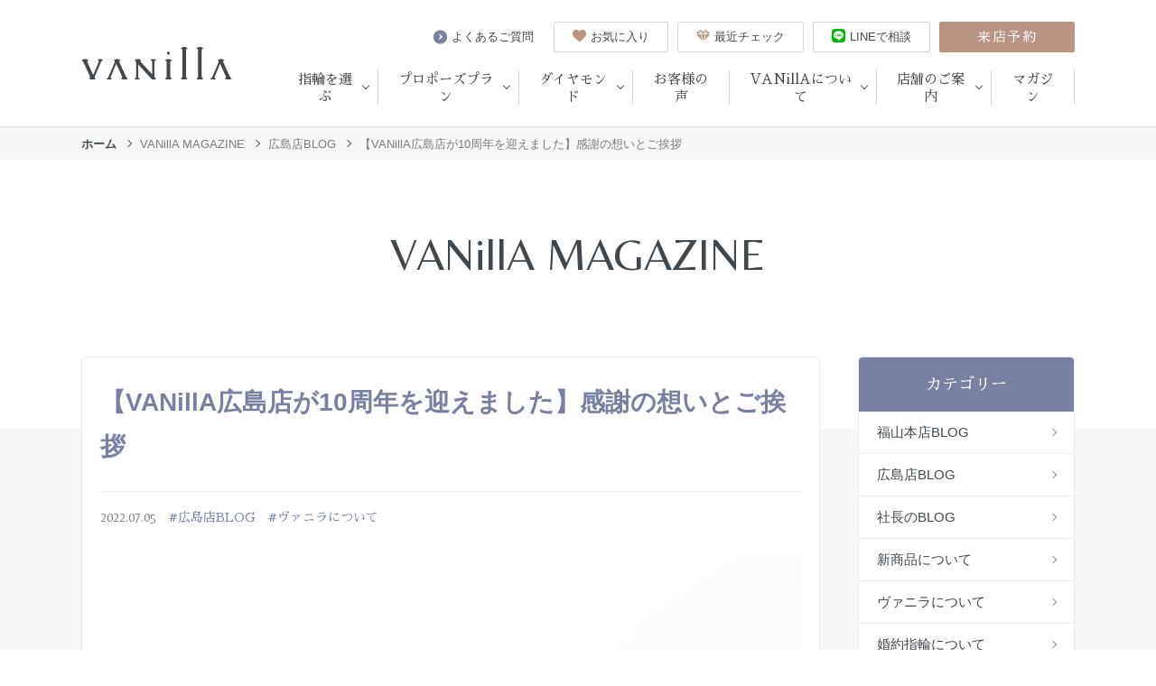

--- FILE ---
content_type: text/html; charset=UTF-8
request_url: https://vanillashop.me/blog2/34638/
body_size: 13052
content:
<!DOCTYPE html>
<html lang="ja" class=" screen--lg">

<head><!-- Google Tag Manager -->
        <script>(function(w,d,s,l,i){w[l]=w[l]||[];w[l].push({'gtm.start':
        new Date().getTime(),event:'gtm.js'});var f=d.getElementsByTagName(s)[0],
        j=d.createElement(s),dl=l!='dataLayer'?'&l='+l:'';j.async=true;j.src=
        'https://www.googletagmanager.com/gtm.js?id='+i+dl;f.parentNode.insertBefore(j,f);
        })(window,document,'script','dataLayer','GTM-PKGWCXJ');</script>
        <!-- End Google Tag Manager -->
            <meta charset="UTF-8">
    <meta name="format-detection" content="telephone=no,address=no,email=no">
    <title>【VANillA広島店が10周年を迎えました】感謝の想いとご挨拶 | 広島市/福山市の結婚指輪・婚約指輪 VANillA(ヴァニラ)</title>
    <meta name="description" content="広島市・福山市で結婚指輪・婚約指輪を探すならヴァニラ。中国エリア最大級（約66ブランド5500本）、広島県随一の品揃えを誇る婚約指輪・結婚指輪（エンゲージリング・マリッジリング）専門店へ是非一度ご来店ください。">
    <meta name="keywords" content="結婚指輪,婚約指輪,広島,福山">
    <meta name="thumbnail" content="https://vanillashop.me/wp-content/themes/vanilla/cmn/img/common/thumbnail.jpg?v=202507230739" />
    <meta name='robots' content='max-image-preview:large' />
  <script>
    var ajaxurl = 'https://vanillashop.me/wp-admin/admin-ajax.php';
  </script>
<link rel="alternate" type="application/rss+xml" title="広島市/福山市の結婚指輪・婚約指輪 VANillA(ヴァニラ) &raquo; 【VANillA広島店が10周年を迎えました】感謝の想いとご挨拶 のコメントのフィード" href="https://vanillashop.me/blog2/34638/feed/" />
<style id='wp-img-auto-sizes-contain-inline-css' type='text/css'>
img:is([sizes=auto i],[sizes^="auto," i]){contain-intrinsic-size:3000px 1500px}
/*# sourceURL=wp-img-auto-sizes-contain-inline-css */
</style>
<style id='wp-block-library-inline-css' type='text/css'>
:root{--wp-block-synced-color:#7a00df;--wp-block-synced-color--rgb:122,0,223;--wp-bound-block-color:var(--wp-block-synced-color);--wp-editor-canvas-background:#ddd;--wp-admin-theme-color:#007cba;--wp-admin-theme-color--rgb:0,124,186;--wp-admin-theme-color-darker-10:#006ba1;--wp-admin-theme-color-darker-10--rgb:0,107,160.5;--wp-admin-theme-color-darker-20:#005a87;--wp-admin-theme-color-darker-20--rgb:0,90,135;--wp-admin-border-width-focus:2px}@media (min-resolution:192dpi){:root{--wp-admin-border-width-focus:1.5px}}.wp-element-button{cursor:pointer}:root .has-very-light-gray-background-color{background-color:#eee}:root .has-very-dark-gray-background-color{background-color:#313131}:root .has-very-light-gray-color{color:#eee}:root .has-very-dark-gray-color{color:#313131}:root .has-vivid-green-cyan-to-vivid-cyan-blue-gradient-background{background:linear-gradient(135deg,#00d084,#0693e3)}:root .has-purple-crush-gradient-background{background:linear-gradient(135deg,#34e2e4,#4721fb 50%,#ab1dfe)}:root .has-hazy-dawn-gradient-background{background:linear-gradient(135deg,#faaca8,#dad0ec)}:root .has-subdued-olive-gradient-background{background:linear-gradient(135deg,#fafae1,#67a671)}:root .has-atomic-cream-gradient-background{background:linear-gradient(135deg,#fdd79a,#004a59)}:root .has-nightshade-gradient-background{background:linear-gradient(135deg,#330968,#31cdcf)}:root .has-midnight-gradient-background{background:linear-gradient(135deg,#020381,#2874fc)}:root{--wp--preset--font-size--normal:16px;--wp--preset--font-size--huge:42px}.has-regular-font-size{font-size:1em}.has-larger-font-size{font-size:2.625em}.has-normal-font-size{font-size:var(--wp--preset--font-size--normal)}.has-huge-font-size{font-size:var(--wp--preset--font-size--huge)}.has-text-align-center{text-align:center}.has-text-align-left{text-align:left}.has-text-align-right{text-align:right}.has-fit-text{white-space:nowrap!important}#end-resizable-editor-section{display:none}.aligncenter{clear:both}.items-justified-left{justify-content:flex-start}.items-justified-center{justify-content:center}.items-justified-right{justify-content:flex-end}.items-justified-space-between{justify-content:space-between}.screen-reader-text{border:0;clip-path:inset(50%);height:1px;margin:-1px;overflow:hidden;padding:0;position:absolute;width:1px;word-wrap:normal!important}.screen-reader-text:focus{background-color:#ddd;clip-path:none;color:#444;display:block;font-size:1em;height:auto;left:5px;line-height:normal;padding:15px 23px 14px;text-decoration:none;top:5px;width:auto;z-index:100000}html :where(.has-border-color){border-style:solid}html :where([style*=border-top-color]){border-top-style:solid}html :where([style*=border-right-color]){border-right-style:solid}html :where([style*=border-bottom-color]){border-bottom-style:solid}html :where([style*=border-left-color]){border-left-style:solid}html :where([style*=border-width]){border-style:solid}html :where([style*=border-top-width]){border-top-style:solid}html :where([style*=border-right-width]){border-right-style:solid}html :where([style*=border-bottom-width]){border-bottom-style:solid}html :where([style*=border-left-width]){border-left-style:solid}html :where(img[class*=wp-image-]){height:auto;max-width:100%}:where(figure){margin:0 0 1em}html :where(.is-position-sticky){--wp-admin--admin-bar--position-offset:var(--wp-admin--admin-bar--height,0px)}@media screen and (max-width:600px){html :where(.is-position-sticky){--wp-admin--admin-bar--position-offset:0px}}

/*# sourceURL=wp-block-library-inline-css */
</style><style id='global-styles-inline-css' type='text/css'>
:root{--wp--preset--aspect-ratio--square: 1;--wp--preset--aspect-ratio--4-3: 4/3;--wp--preset--aspect-ratio--3-4: 3/4;--wp--preset--aspect-ratio--3-2: 3/2;--wp--preset--aspect-ratio--2-3: 2/3;--wp--preset--aspect-ratio--16-9: 16/9;--wp--preset--aspect-ratio--9-16: 9/16;--wp--preset--color--black: #000000;--wp--preset--color--cyan-bluish-gray: #abb8c3;--wp--preset--color--white: #ffffff;--wp--preset--color--pale-pink: #f78da7;--wp--preset--color--vivid-red: #cf2e2e;--wp--preset--color--luminous-vivid-orange: #ff6900;--wp--preset--color--luminous-vivid-amber: #fcb900;--wp--preset--color--light-green-cyan: #7bdcb5;--wp--preset--color--vivid-green-cyan: #00d084;--wp--preset--color--pale-cyan-blue: #8ed1fc;--wp--preset--color--vivid-cyan-blue: #0693e3;--wp--preset--color--vivid-purple: #9b51e0;--wp--preset--gradient--vivid-cyan-blue-to-vivid-purple: linear-gradient(135deg,rgb(6,147,227) 0%,rgb(155,81,224) 100%);--wp--preset--gradient--light-green-cyan-to-vivid-green-cyan: linear-gradient(135deg,rgb(122,220,180) 0%,rgb(0,208,130) 100%);--wp--preset--gradient--luminous-vivid-amber-to-luminous-vivid-orange: linear-gradient(135deg,rgb(252,185,0) 0%,rgb(255,105,0) 100%);--wp--preset--gradient--luminous-vivid-orange-to-vivid-red: linear-gradient(135deg,rgb(255,105,0) 0%,rgb(207,46,46) 100%);--wp--preset--gradient--very-light-gray-to-cyan-bluish-gray: linear-gradient(135deg,rgb(238,238,238) 0%,rgb(169,184,195) 100%);--wp--preset--gradient--cool-to-warm-spectrum: linear-gradient(135deg,rgb(74,234,220) 0%,rgb(151,120,209) 20%,rgb(207,42,186) 40%,rgb(238,44,130) 60%,rgb(251,105,98) 80%,rgb(254,248,76) 100%);--wp--preset--gradient--blush-light-purple: linear-gradient(135deg,rgb(255,206,236) 0%,rgb(152,150,240) 100%);--wp--preset--gradient--blush-bordeaux: linear-gradient(135deg,rgb(254,205,165) 0%,rgb(254,45,45) 50%,rgb(107,0,62) 100%);--wp--preset--gradient--luminous-dusk: linear-gradient(135deg,rgb(255,203,112) 0%,rgb(199,81,192) 50%,rgb(65,88,208) 100%);--wp--preset--gradient--pale-ocean: linear-gradient(135deg,rgb(255,245,203) 0%,rgb(182,227,212) 50%,rgb(51,167,181) 100%);--wp--preset--gradient--electric-grass: linear-gradient(135deg,rgb(202,248,128) 0%,rgb(113,206,126) 100%);--wp--preset--gradient--midnight: linear-gradient(135deg,rgb(2,3,129) 0%,rgb(40,116,252) 100%);--wp--preset--font-size--small: 13px;--wp--preset--font-size--medium: 20px;--wp--preset--font-size--large: 36px;--wp--preset--font-size--x-large: 42px;--wp--preset--spacing--20: 0.44rem;--wp--preset--spacing--30: 0.67rem;--wp--preset--spacing--40: 1rem;--wp--preset--spacing--50: 1.5rem;--wp--preset--spacing--60: 2.25rem;--wp--preset--spacing--70: 3.38rem;--wp--preset--spacing--80: 5.06rem;--wp--preset--shadow--natural: 6px 6px 9px rgba(0, 0, 0, 0.2);--wp--preset--shadow--deep: 12px 12px 50px rgba(0, 0, 0, 0.4);--wp--preset--shadow--sharp: 6px 6px 0px rgba(0, 0, 0, 0.2);--wp--preset--shadow--outlined: 6px 6px 0px -3px rgb(255, 255, 255), 6px 6px rgb(0, 0, 0);--wp--preset--shadow--crisp: 6px 6px 0px rgb(0, 0, 0);}:where(.is-layout-flex){gap: 0.5em;}:where(.is-layout-grid){gap: 0.5em;}body .is-layout-flex{display: flex;}.is-layout-flex{flex-wrap: wrap;align-items: center;}.is-layout-flex > :is(*, div){margin: 0;}body .is-layout-grid{display: grid;}.is-layout-grid > :is(*, div){margin: 0;}:where(.wp-block-columns.is-layout-flex){gap: 2em;}:where(.wp-block-columns.is-layout-grid){gap: 2em;}:where(.wp-block-post-template.is-layout-flex){gap: 1.25em;}:where(.wp-block-post-template.is-layout-grid){gap: 1.25em;}.has-black-color{color: var(--wp--preset--color--black) !important;}.has-cyan-bluish-gray-color{color: var(--wp--preset--color--cyan-bluish-gray) !important;}.has-white-color{color: var(--wp--preset--color--white) !important;}.has-pale-pink-color{color: var(--wp--preset--color--pale-pink) !important;}.has-vivid-red-color{color: var(--wp--preset--color--vivid-red) !important;}.has-luminous-vivid-orange-color{color: var(--wp--preset--color--luminous-vivid-orange) !important;}.has-luminous-vivid-amber-color{color: var(--wp--preset--color--luminous-vivid-amber) !important;}.has-light-green-cyan-color{color: var(--wp--preset--color--light-green-cyan) !important;}.has-vivid-green-cyan-color{color: var(--wp--preset--color--vivid-green-cyan) !important;}.has-pale-cyan-blue-color{color: var(--wp--preset--color--pale-cyan-blue) !important;}.has-vivid-cyan-blue-color{color: var(--wp--preset--color--vivid-cyan-blue) !important;}.has-vivid-purple-color{color: var(--wp--preset--color--vivid-purple) !important;}.has-black-background-color{background-color: var(--wp--preset--color--black) !important;}.has-cyan-bluish-gray-background-color{background-color: var(--wp--preset--color--cyan-bluish-gray) !important;}.has-white-background-color{background-color: var(--wp--preset--color--white) !important;}.has-pale-pink-background-color{background-color: var(--wp--preset--color--pale-pink) !important;}.has-vivid-red-background-color{background-color: var(--wp--preset--color--vivid-red) !important;}.has-luminous-vivid-orange-background-color{background-color: var(--wp--preset--color--luminous-vivid-orange) !important;}.has-luminous-vivid-amber-background-color{background-color: var(--wp--preset--color--luminous-vivid-amber) !important;}.has-light-green-cyan-background-color{background-color: var(--wp--preset--color--light-green-cyan) !important;}.has-vivid-green-cyan-background-color{background-color: var(--wp--preset--color--vivid-green-cyan) !important;}.has-pale-cyan-blue-background-color{background-color: var(--wp--preset--color--pale-cyan-blue) !important;}.has-vivid-cyan-blue-background-color{background-color: var(--wp--preset--color--vivid-cyan-blue) !important;}.has-vivid-purple-background-color{background-color: var(--wp--preset--color--vivid-purple) !important;}.has-black-border-color{border-color: var(--wp--preset--color--black) !important;}.has-cyan-bluish-gray-border-color{border-color: var(--wp--preset--color--cyan-bluish-gray) !important;}.has-white-border-color{border-color: var(--wp--preset--color--white) !important;}.has-pale-pink-border-color{border-color: var(--wp--preset--color--pale-pink) !important;}.has-vivid-red-border-color{border-color: var(--wp--preset--color--vivid-red) !important;}.has-luminous-vivid-orange-border-color{border-color: var(--wp--preset--color--luminous-vivid-orange) !important;}.has-luminous-vivid-amber-border-color{border-color: var(--wp--preset--color--luminous-vivid-amber) !important;}.has-light-green-cyan-border-color{border-color: var(--wp--preset--color--light-green-cyan) !important;}.has-vivid-green-cyan-border-color{border-color: var(--wp--preset--color--vivid-green-cyan) !important;}.has-pale-cyan-blue-border-color{border-color: var(--wp--preset--color--pale-cyan-blue) !important;}.has-vivid-cyan-blue-border-color{border-color: var(--wp--preset--color--vivid-cyan-blue) !important;}.has-vivid-purple-border-color{border-color: var(--wp--preset--color--vivid-purple) !important;}.has-vivid-cyan-blue-to-vivid-purple-gradient-background{background: var(--wp--preset--gradient--vivid-cyan-blue-to-vivid-purple) !important;}.has-light-green-cyan-to-vivid-green-cyan-gradient-background{background: var(--wp--preset--gradient--light-green-cyan-to-vivid-green-cyan) !important;}.has-luminous-vivid-amber-to-luminous-vivid-orange-gradient-background{background: var(--wp--preset--gradient--luminous-vivid-amber-to-luminous-vivid-orange) !important;}.has-luminous-vivid-orange-to-vivid-red-gradient-background{background: var(--wp--preset--gradient--luminous-vivid-orange-to-vivid-red) !important;}.has-very-light-gray-to-cyan-bluish-gray-gradient-background{background: var(--wp--preset--gradient--very-light-gray-to-cyan-bluish-gray) !important;}.has-cool-to-warm-spectrum-gradient-background{background: var(--wp--preset--gradient--cool-to-warm-spectrum) !important;}.has-blush-light-purple-gradient-background{background: var(--wp--preset--gradient--blush-light-purple) !important;}.has-blush-bordeaux-gradient-background{background: var(--wp--preset--gradient--blush-bordeaux) !important;}.has-luminous-dusk-gradient-background{background: var(--wp--preset--gradient--luminous-dusk) !important;}.has-pale-ocean-gradient-background{background: var(--wp--preset--gradient--pale-ocean) !important;}.has-electric-grass-gradient-background{background: var(--wp--preset--gradient--electric-grass) !important;}.has-midnight-gradient-background{background: var(--wp--preset--gradient--midnight) !important;}.has-small-font-size{font-size: var(--wp--preset--font-size--small) !important;}.has-medium-font-size{font-size: var(--wp--preset--font-size--medium) !important;}.has-large-font-size{font-size: var(--wp--preset--font-size--large) !important;}.has-x-large-font-size{font-size: var(--wp--preset--font-size--x-large) !important;}
/*# sourceURL=global-styles-inline-css */
</style>

<style id='classic-theme-styles-inline-css' type='text/css'>
/*! This file is auto-generated */
.wp-block-button__link{color:#fff;background-color:#32373c;border-radius:9999px;box-shadow:none;text-decoration:none;padding:calc(.667em + 2px) calc(1.333em + 2px);font-size:1.125em}.wp-block-file__button{background:#32373c;color:#fff;text-decoration:none}
/*# sourceURL=/wp-includes/css/classic-themes.min.css */
</style>
<link rel='stylesheet' id='archives-cal-calendrier-css' href='https://vanillashop.me/wp-content/plugins/archives-calendar-widget/themes/calendrier.css?ver=1.0.15' type='text/css' media='all' />
<link rel='stylesheet' id='wp-pagenavi-css' href='https://vanillashop.me/wp-content/plugins/wp-pagenavi/pagenavi-css.css?ver=2.70' type='text/css' media='all' />
<link rel='stylesheet' id='__EPYT__style-css' href='https://vanillashop.me/wp-content/plugins/youtube-embed-plus/styles/ytprefs.min.css?ver=14.2.1.2' type='text/css' media='all' />
<style id='__EPYT__style-inline-css' type='text/css'>

                .epyt-gallery-thumb {
                        width: 33.333%;
                }
                
/*# sourceURL=__EPYT__style-inline-css */
</style>
<script type="text/javascript" src="https://vanillashop.me/wp-includes/js/jquery/jquery.min.js?ver=3.7.1" id="jquery-core-js"></script>
<script type="text/javascript" src="https://vanillashop.me/wp-includes/js/jquery/jquery-migrate.min.js?ver=3.4.1" id="jquery-migrate-js"></script>
<script type="text/javascript" src="https://vanillashop.me/wp-content/plugins/archives-calendar-widget/admin/js/jquery.arcw-init.js?ver=1.0.15" id="jquery-arcw-js"></script>
<script type="text/javascript" id="__ytprefs__-js-extra">
/* <![CDATA[ */
var _EPYT_ = {"ajaxurl":"https://vanillashop.me/wp-admin/admin-ajax.php","security":"02299b105c","gallery_scrolloffset":"20","eppathtoscripts":"https://vanillashop.me/wp-content/plugins/youtube-embed-plus/scripts/","eppath":"https://vanillashop.me/wp-content/plugins/youtube-embed-plus/","epresponsiveselector":"[\"iframe.__youtube_prefs__\",\"iframe[src*='youtube.com']\",\"iframe[src*='youtube-nocookie.com']\",\"iframe[data-ep-src*='youtube.com']\",\"iframe[data-ep-src*='youtube-nocookie.com']\",\"iframe[data-ep-gallerysrc*='youtube.com']\"]","epdovol":"1","version":"14.2.1.2","evselector":"iframe.__youtube_prefs__[src], iframe[src*=\"youtube.com/embed/\"], iframe[src*=\"youtube-nocookie.com/embed/\"]","ajax_compat":"","maxres_facade":"eager","ytapi_load":"light","pause_others":"","stopMobileBuffer":"1","facade_mode":"","not_live_on_channel":"","vi_active":"","vi_js_posttypes":[]};
//# sourceURL=__ytprefs__-js-extra
/* ]]> */
</script>
<script type="text/javascript" src="https://vanillashop.me/wp-content/plugins/youtube-embed-plus/scripts/ytprefs.min.js?ver=14.2.1.2" id="__ytprefs__-js"></script>
<link rel="canonical" href="https://vanillashop.me/blog2/34638/" />
<link rel='shortlink' href='https://vanillashop.me/?p=34638' />
            <meta name="viewport" content="width=1130, user-scalable=yes">
        <link rel="stylesheet" href="https://vanillashop.me/wp-content/themes/vanilla/cmn/css/style.css?v=202507230739" />
        <script src="//ajax.googleapis.com/ajax/libs/jquery/1.12.4/jquery.min.js"></script>
        <script>
            window.jQuery || document.write('<script src="https://vanillashop.me/wp-content/themes/vanilla/cmn/js/jquery/jquery-1.12.4.min.js?v=202507230739"><\/script>');
        </script>
        <script src="https://vanillashop.me/wp-content/themes/vanilla/cmn/js/vendor/modernizr.custom.js?v=202507230739"></script>
    <link href="https://fonts.googleapis.com/css2?family=Open+Sans:wght@400;700&family=Roboto&family=Roboto+Condensed:ital,wght@0,400;0,700;1,700&family=Sawarabi+Mincho&display=swap" rel="stylesheet">
    <!-- IE9フォールバック -->
    <!--[if lte IE 9]>
    <link rel="stylesheet" href="https://vanillashop.me/wp-content/themes/vanilla/cmn/css/ie9.css?v=202507230739" />
    <![endif]-->
    <link rel="canonical" href="https://vanillashop.me/blog2/34638/" />
                <meta property="og:title" content="【VANillA広島店が10周年を迎えました】感謝の想いとご挨拶 | 広島市/福山市の結婚指輪・婚約指輪 VANillA(ヴァニラ)" />
            <meta property="og:site_name" content="広島市/福山市の結婚指輪・婚約指輪 VANillA(ヴァニラ)" />
            <meta property="og:url" content="https://vanillashop.me/blog2/34638/" />
            <meta property="og:description" content="広島市・福山市で結婚指輪・婚約指輪を探すならヴァニラ。中国エリア最大級（約66ブランド5500本）、広島県随一の品揃えを誇る婚約指輪・結婚指輪（エンゲージリング・マリッジリング）専門店へ是非一度ご来店ください。" />
            <meta property="og:type" content="article" />
            <meta property="og:image" content="https://vanillashop.me/wp-content/uploads/2022/07/e9eba55501184b099bc93c30cd5caab5-1024x768.jpg">

            <meta name="twitter:card" content="summary" />
            <meta property="og:url" content="https://vanillashop.me/blog2/34638/" />
            <meta property="og:title" content="【VANillA広島店が10周年を迎えました】感謝の想いとご挨拶 | 広島市/福山市の結婚指輪・婚約指輪 VANillA(ヴァニラ)" />
            <meta property="og:description" content="広島市・福山市で結婚指輪・婚約指輪を探すならヴァニラ。中国エリア最大級（約66ブランド5500本）、広島県随一の品揃えを誇る婚約指輪・結婚指輪（エンゲージリング・マリッジリング）専門店へ是非一度ご来店ください。" />
            <meta property="og:image" content="https://vanillashop.me/wp-content/uploads/2022/07/e9eba55501184b099bc93c30cd5caab5-1024x768.jpg" />
                <link rel="apple-touch-icon" sizes="180x180" href="https://vanillashop.me/wp-content/themes/vanilla/cmn/img/common/favicons/apple-touch-icon.png?v=202507230739">
    <link rel="icon" type="image/png" sizes="32x32" href="https://vanillashop.me/wp-content/themes/vanilla/cmn/img/common/favicons//favicon-32x32.png?v=202507230739">
    <link rel="icon" type="image/png" sizes="16x16" href="https://vanillashop.me/wp-content/themes/vanilla/cmn/img/common/favicons//favicon-16x16.png?v=202507230739">
    <link rel="manifest" href="https://vanillashop.me/wp-content/themes/vanilla/cmn/img/common/favicons//site.webmanifest?v=202507230739">
    <meta name="msapplication-TileColor" content="#da532c">
    <meta name="theme-color" content="#ffffff">
</head>

<body class="" data-spy="scroll" data-target="#pageMenu" data-offset="200"><!-- Google Tag Manager (noscript) -->
        <noscript><iframe src="https://www.googletagmanager.com/ns.html?id=GTM-PKGWCXJ"
        height="0" width="0" style="display:none;visibility:hidden"></iframe></noscript>
        <!-- End Google Tag Manager (noscript) -->
          
  <header class="header ">

    <div class="large-container">

      <h1 class="header-logo">
        <a href="/" class="header-logo__link hover">
          <img src="https://vanillashop.me/wp-content/themes/vanilla/cmn/img/common/logo.svg?v=202507230739" alt="">
        </a>
      </h1>

      <div class="header__container">
        <nav id="headerNav" class="gnav">
          <div class="gnav__container">

            
<div class="gnav__group hasChild">
  <div class="gnav__item">
    <div class="gnav__ttl">指輪を選ぶ</div>
  </div>
  <div class="gnav__children">
    <div class="gnav__children__container">

      <div class="gnav__children__wrap">

                  <div class="gnav__children__contents gnavPictures">
            <h2 class="gnav__children__title">種類から選ぶ</h2>
            <div class="gnav__children__wrap gnav__children__pictures">
  <a href="/?s=&ringType%5B%5D=engagement-ring" class="gnav__children__picture">
    <div class="gnav__children__picture__img" style="background-image:url(https://vanillashop.me/wp-content/themes/vanilla/cmn/img/common/gnav_pic01.jpg?v=202507230739);"></div>
    <h3 class="gnav__children__picture__title">婚約指輪</h3>
  </a>

  <a href="/?s=&ringType%5B%5D=wedding-rings" class="gnav__children__picture">
    <div class="gnav__children__picture__img" style="background-image:url(https://vanillashop.me/wp-content/themes/vanilla/cmn/img/common/gnav_pic02.jpg?v=202507230739);"></div>
    <h3 class="gnav__children__picture__title">結婚指輪</h3>
  </a>

  <a href="/?s=&ringType%5B%5D=set-rings" class="gnav__children__picture">
    <div class="gnav__children__picture__img" style="background-image:url(https://vanillashop.me/wp-content/themes/vanilla/cmn/img/common/gnav_pic03.jpg?v=202507230739);"></div>
    <h3 class="gnav__children__picture__title">セットリング</h3>
  </a>
</div>          </div>
        
        <div class="gnav__children__contents gnavShort">
          <h2 class="gnav__children__title">その他の選び方</h2>
          <ul class="gnav__children__list">
            <li class="gnav__children__list__item">
              <a href="/ring-brands/" class="gnav__children__list__link">ブランドから選ぶ</a>
            </li>
            <li class="gnav__children__list__item">
              <a href="/ring-design/" class="gnav__children__list__link">デザインから選ぶ</a>
            </li>
            <li class="gnav__children__list__item">
              <a href="/ring-taste/" class="gnav__children__list__link">テイストから選ぶ</a>
            </li>
          </ul>
        </div>

        <div class="gnav__children__contents gnavShort sp-none">
          <h2 class="gnav__children__title">特集</h2>
          <ul class="gnav__children__list">
            <li class="gnav__children__list__item">
              <a href="/choice/" class="gnav__children__list__link">指輪選びの流れ</a>
            </li>
          </ul>
        </div>

      </div>
    </div>
  </div>
</div>
            <div class="gnav__group hasChild">
  <div class="gnav__item">
    <div class="gnav__ttl">プロポーズプラン</div>
  </div>
  <div class="gnav__children">
    <div class="gnav__children__container">
      <h2 class="gnav__children__title">
        <a href="/propose/" class="gnav__children__title__link">
          プロポーズプラン
          <div class="arrow__icon">
            <svg role="img" class="icon arrow">
              <use xlink:href="https://vanillashop.me/wp-content/themes/vanilla/cmn/img/common/svg.svg?v=202507230739#arrow" />
            </svg>
          </div>
        </a>
      </h2>

      <div class="gnav__children__propose">
        <div class="gnav__children__wrap">

          <a href="/propose/propose-01/" class="gnav__children__propose__item">
            <div class="gnav__children__propose__img sp-none" style="background-image:url(https://vanillashop.me/wp-content/themes/vanilla/cmn/img/common/gnav_propose01.jpg?v=202507230739);"></div>
            <h3 class="gnav__children__propose__title">プロポーズリングプラン</h3>
          </a>

          <a href="/propose/propose-02/" class="gnav__children__propose__item">
            <div class="gnav__children__propose__img sp-none" style="background-image:url(https://vanillashop.me/wp-content/themes/vanilla/cmn/img/common/gnav_propose02.jpg?v=202507230739);"></div>
            <h3 class="gnav__children__propose__title">オーダーメイドプラン</h3>
          </a>

          <a href="/propose/propose-03/" class="gnav__children__propose__item">
            <div class="gnav__children__propose__img sp-none" style="background-image:url(https://vanillashop.me/wp-content/themes/vanilla/cmn/img/common/gnav_propose03.jpg?v=202507230739);"></div>
            <h3 class="gnav__children__propose__title">トゥデイズリングプラン</h3>
          </a>

          <a href="/propose/propose-04/" class="gnav__children__propose__item">
            <div class="gnav__children__propose__img sp-none" style="background-image:url(https://vanillashop.me/wp-content/themes/vanilla/cmn/img/common/gnav_propose04.jpg?v=202507230739);"></div>
            <h3 class="gnav__children__propose__title">ダイヤモンドプロポーズプラン</h3>
          </a>

        </div>
      </div>

    </div>
  </div>
</div>
            <div class="gnav__group hasChild">
  <div class="gnav__item">
    <div class="gnav__ttl">ダイヤモンド</div>
  </div>
  <div class="gnav__children">
    <div class="gnav__children__container">

      <h2 class="gnav__children__title">
        <a href="/diamond/" class="gnav__children__title__link">
          ヴァニラのダイヤモンド
          <div class="arrow__icon">
            <svg role="img" class="icon arrow">
              <use xlink:href="https://vanillashop.me/wp-content/themes/vanilla/cmn/img/common/svg.svg?v=202507230739#arrow" />
            </svg>
          </div>
        </a>
      </h2>
      <div class="gnav__children__wrap">

        <div class="gnav__children__contents gnav__children__contents--full">
          <ul class="gnav__children__list gnav__children__list--wrap">
            <li class="gnav__children__list__item">
              <a href="/diamond/commitmentdiamond/" class="gnav__children__list__link">ダイヤモンドへのこだわり</a>
            </li>
            <li class="gnav__children__list__item">
              <a href="/diamond/brilliance/" class="gnav__children__list__link">ダイヤモンドの輝きについて</a>
            </li>
            <li class="gnav__children__list__item">
              <a href="/diamond/4c/" class="gnav__children__list__link">ダイヤモンドの4C</a>
            </li>
            <li class="gnav__children__list__item">
              <a href="/diamond/forevermark/" class="gnav__children__list__link">DE BEERS FOREVERMARK</a>
            </li>
            <li class="gnav__children__list__item">
              <a href="/diamond/melediamond/" class="gnav__children__list__link">メレダイヤモンドの品質</a>
            </li>
            <li class="gnav__children__list__item">
              <a href="/diamond/appraisal/" class="gnav__children__list__link">ダイヤモンドの鑑定について</a>
            </li>
          </ul>
        </div>

      </div>
    </div>
  </div>
</div>
            <div class="gnav__group hasChild pc-none">
              <div class="gnav__item">
                <div class="gnav__ttl">特集</div>
              </div>
              <div class="gnav__children">
                <div class="gnav__children__container">
                  <div class="gnav__children__wrap">
                    <ul class="gnav__children__list">
                      <li class="gnav__children__list__item">
                        <a href="/choice/" class="gnav__children__list__link">指輪選びの流れ</a>
                      </li>
                    </ul>
                  </div>
                </div>
              </div>
            </div>

            <div class="gnav__group">
              <a href="/voice/" class="gnav__item">
                <div class="gnav__ttl">お客様の声</div>
              </a>
            </div>

                          <div class="gnav__group hasChild">
  <div class="gnav__item">
    <div class="gnav__ttl">VANillAについて</div>
  </div>
  <div class="gnav__children">
    <div class="gnav__children__container">

      <div class="gnav__children__wrap">

        <div class="gnav__children__contents">
          <h2 class="gnav__children__title">サービス</h2>
          <ul class="gnav__children__list">
            <li class="gnav__children__list__item">
              <a href="/service/option/" class="gnav__children__list__link">オプション</a>
            </li>
            <li class="gnav__children__list__item">
              <a href="/service/arrange/" class="gnav__children__list__link">アレンジ</a>
            </li>
            <li class="gnav__children__list__item">
              <a href="/service/aftermaintenance/" class="gnav__children__list__link">アフターメンテナンス</a>
            </li>
          </ul>
        </div>

        <div class="gnav__children__contents">
          <h2 class="gnav__children__title">
            <a href="/reason/" class="gnav__children__title__link">
              ヴァニラ 5つの選ばれる理由
              <div class="arrow__icon">
                <svg role="img" class="icon arrow">
                  <use xlink:href="https://vanillashop.me/wp-content/themes/vanilla/cmn/img/common/svg.svg?v=202507230739#arrow" />
                </svg>
              </div>
            </a>
          </h2>
          <ul class="gnav__children__list">

            <li class="gnav__children__list__item">
              <a href="/reason/design/" class="gnav__children__list__link">デザイン</a>
            </li>

            <li class="gnav__children__list__item">
              <a href="/reason/concierge/" class="gnav__children__list__link">コンシェルジュ</a>
            </li>

            <li class="gnav__children__list__item">
              <a href="/reason/diamond/" class="gnav__children__list__link">ダイヤモンド</a>
            </li>

            <li class="gnav__children__list__item">
              <a href="/reason/service/" class="gnav__children__list__link">サービス</a>
            </li>

            <li class="gnav__children__list__item">
              <a href="/reason/shop/" class="gnav__children__list__link">ショップ</a>
            </li>

          </ul>
        </div>

        <div class="gnav__children__contents">
          <h2 class="gnav__children__title">会社情報</h2>
          <ul class="gnav__children__list">
            <li class="gnav__children__list__item">
              <a href="/about/" class="gnav__children__list__link">会社概要</a>
            </li>
            <li class="gnav__children__list__item">
              <a href="/history/" class="gnav__children__list__link">会社使命・沿革</a>
            </li>
          </ul>
        </div>

      </div>
    </div>
  </div>
</div>            
                          <div class="gnav__group hasChild hasBdr">
  <div class="gnav__item">
    <div class="gnav__ttl">店舗のご案内</div>
  </div>
  <div class="gnav__children">
    <div class="gnav__children__container">

      <div class="gnav__children__store">
        <div class="gnav__children__wrap">

          <a href="/fukuyama/" class="gnav__children__store__item">
            <div class="gnav__children__store__img sp-none" style="background-image:url(https://vanillashop.me/wp-content/themes/vanilla/cmn/img/common/gnav_store01.jpg?v=202507230739);"></div>
            <h3 class="gnav__children__store__title">ヴァニラ 福山本店</h3>
          </a>

          <a href="/hiroshima/" class="gnav__children__store__item">
            <div class="gnav__children__store__img sp-none" style="background-image:url(https://vanillashop.me/wp-content/themes/vanilla/cmn/img/common/gnav_store02.jpg?v=202507230739);"></div>
            <h3 class="gnav__children__store__title">ヴァニラ 広島店</h3>
          </a>

        </div>
      </div>

    </div>
  </div>
</div>            
            <div class="gnav__group">
              <a href="/magazine/" class="gnav__item">
                <div class="gnav__ttl">マガジン</div>
              </a>
            </div>

            <div class="gnav__group pc-none">
              <a href="/faq/" class="gnav__item">
                <div class="gnav__ttl">よくあるご質問</div>
              </a>
            </div>

            
            <div class="gnav__sp-title pc-none">ヴァニラについて</div>

            
                      </div>
          <!-- /.gnav__container -->
        </nav>
        <!-- /#headerNav -->
                  <div class="utility-nav">
  <a href="/faq/" class="utility-nav__item__text sp-none">
    <div class="arrow__icon">
      <svg role="img" class="icon arrow">
        <use xlink:href="https://vanillashop.me/wp-content/themes/vanilla/cmn/img/common/svg.svg?v=202507230739#arrow" />
      </svg>
    </div>
    よくあるご質問
  </a>
  <a href="/favorite/" class="utility-nav__item__btn favoriteBtn sp-none">
    <svg role="img" class="icon icon-like">
      <use xlink:href="https://vanillashop.me/wp-content/themes/vanilla/cmn/img/common/svg.svg?v=202507230739#icon-like" />
    </svg>
    お気に入り
  </a>
  <a href="/checklist/" class="utility-nav__item__btn checklistBtn sp-none">
    <svg role="img" class="icon icon-recent">
      <use xlink:href="https://vanillashop.me/wp-content/themes/vanilla/cmn/img/common/svg.svg?v=202507230739#icon-recent" />
    </svg>
    最近チェック
  </a>
  <a href="/line/" class="utility-nav__item__btn line">
    <svg role="img" class="icon icon-line">
      <use xlink:href="https://vanillashop.me/wp-content/themes/vanilla/cmn/img/common/svg.svg?v=202507230739#icon-line" />
    </svg>
    LINEで相談
    <div class="arrow__icon pc-none">
      <svg role="img" class="icon arrow">
        <use xlink:href="https://vanillashop.me/wp-content/themes/vanilla/cmn/img/common/svg.svg?v=202507230739#arrow" />
      </svg>
    </div>
  </a>
  <a href="/reservation/" class="utility-nav__item utility-nav__contact favoriteLinkCheck" onclick="gtag('event', 'click', {'event_category': 'reservation','event_label': 'reservation'})">
    <div class="utility-nav__item__smp pc-none">
      <svg role="img" class="icon icon-smp">
        <use xlink:href="https://vanillashop.me/wp-content/themes/vanilla/cmn/img/common/svg.svg?v=202507230739#icon-smp" />
      </svg>
    </div>
    来店予約
    <div class="arrow__icon pc-none">
      <svg role="img" class="icon arrow">
        <use xlink:href="https://vanillashop.me/wp-content/themes/vanilla/cmn/img/common/svg.svg?v=202507230739#arrow" />
      </svg>
    </div>
  </a>
</div>              </div>

    </div>
      </header>
  <!-- /.header -->

  <div class="bg-gray">
    <div class="breadcrumb">
    <div class="container">
      <div class="breadcrumb-wrap">
        <a href="https://vanillashop.me/" class="breadcrumb-item breadcrumb-item--home">ホーム</a>
                    <a href="https://vanillashop.me/magazine/" class="breadcrumb-item">VANillA MAGAZINE</a>
                      <a href="https://vanillashop.me/category/blog2/" class="breadcrumb-item">広島店BLOG</a>
                      <span class="breadcrumb-item">【VANillA広島店が10周年を迎えました】感謝の想いとご挨拶</span>
              </div>
    </div>
  </div>
</div>
<main class="post single">
  <div class="post-header">
    <h1 class="post-header__title"><a href="/magazine/">VANillA MAGAZINE</a></h1>
  </div>

  <div class="content-wrap">
    <div class="container">
      <div class="content-row">
        <div class="content-main">
          <article class="post-single">
            <div class="post-single__head">
              <h1 class="post-single__title">【VANillA広島店が10周年を迎えました】感謝の想いとご挨拶</h1>
            </div>
            <div class="post-single__info">
              <span class="post-single__info__date">2022.07.05</span>
                                            <a href="/category/blog2/" class="post-single__info__cat">#広島店BLOG</a>
                                <a href="/category/blog5/" class="post-single__info__cat">#ヴァニラについて</a>
                            </div>
            <div class="post-format">
              <p><img fetchpriority="high" decoding="async" class="alignnone size-full wp-image-34640" src="https://vanillashop.me/wp-content/uploads/2022/07/e9eba55501184b099bc93c30cd5caab5.jpg" alt="ヴァニラ広島店10周年のご挨拶" width="1200" height="900" /></p>
<p>&nbsp;</p>
<p>平素は、格別のご厚情を賜り、深くお礼申し上げます。</p>
<p>&nbsp;</p>
<p>本日、7月5日をもちまして、<br />
VANillA広島店は10周年を迎えました。</p>
<p>&nbsp;</p>
<p>こうしてヴァニラ広島店が<br />
10年の大きな節目を迎えることができましたのも、</p>
<p>ヴァニラにご来店いただきました<br />
多くの大切なお客様をはじめ、<br />
ブランド様、メーカー様、各関係者様からの<br />
たくさんの温かいご支援のお陰でございます。</p>
<p>&nbsp;</p>
<p>VANillA広島店スタッフ一同、<br />
心より感謝申し上げます。</p>
<p>&nbsp;</p>
<p>10年前、広島市では初めて<br />
ジュエリーのセレクトショップとしてオープンし、<br />
本日に至るまで多くのお客様の<br />
ご婚約やご結婚のジュエリーをはじめ、<br />
ご出産のお祝い、<br />
お誕生日、記念日、厄除けなど、<br />
皆様の大切な節目に<br />
ジュエリーをご案内させていただけました事を、<br />
大変嬉しく思います。</p>
<p>&nbsp;</p>
<p>また、VANillA広島店と同じように、<br />
10周年を迎えられたご夫婦様も<br />
誠におめでとうございます！</p>
<p>&nbsp;</p>
<p>10年越しにまたお会いできる方も、<br />
懐かしさとともに、月日の早さを感じながら、<br />
また再びお会いできる喜びを感じている日々です。</p>
<p>&nbsp;</p>
<p>皆様との出会いに心からの感謝とともに、<br />
これからご来店いただくお客様にも、<br />
素敵なジュエリーと出会える場所、<br />
何度でも訪れたい思い出の場所として<br />
あり続けたいと思います。</p>
<p>&nbsp;</p>
<p>これまでの10年で培った経験と信頼をもとに、<br />
次の10年ではさらなる発展を目指して、<br />
常にチャレンジをし続け、<br />
ご来店いただく皆様に、幸せと福を運ぶ、<br />
地元広島で愛されるジュエリーショップとなれるよう、<br />
スタッフ一同、精進してまいります。</p>
<p>&nbsp;</p>
<p>これからまた末永く、<br />
VANillA広島店、VANillA福山本店を<br />
宜しくお願いいたします。</p>
<p>&nbsp;</p>
<p>人生にVANillAのエッセンスを…</p>
<p>&nbsp;</p>
<hr />
<p><img decoding="async" class="alignnone size-full wp-image-26755" src="https://vanillashop.me/wp-content/uploads/2021/07/37011f457f6433ab1efa97e819289321.jpg" alt="広島県広島広島市福山福山市のVANillAヴァニラの婚約指輪エンゲージリングと結婚指輪マリッジリングの新型コロナウイルス感染予防対策について" width="1200" height="900" /></p>
<h6><strong>新型コロナウイルスに伴う感染防止対策について </strong></h6>
<p>&nbsp;</p>
<p>平素より、ヴァニラをご愛顧いただきまして、誠にありがとうございます。</p>
<p>新型コロナウイルス感染症（COVID-19）に罹患された方々に心よりお見舞い申し上げます。また、医療従事者をはじめとした感染防止にご尽力されている皆様に、深謝申し上げます。</p>
<p>現在ヴァニラでは、厚生労働省から発表されました「新型コロナウイルス感染症対策の基本方針」に基づき、お客様と従業員の安全確保の観点から、以下の感染予防対策を行なっております。</p>
<p>&nbsp;</p>
<p><a href="https://vanillashop.me/?post_type=information&amp;p=33614&amp;preview=true"><strong>→ 詳しくはこちら</strong></a></p>
<p>&nbsp;</p>
<p>ご来店の際には、店舗入口でご用意させていただいております消毒液にてお客様のてゆび消毒のご協力のお願いや、全スタッフはマスク着用で接客・ご対応をさせて頂いております。</p>
<p>&nbsp;</p>
<hr />
<p>&nbsp;</p>
<p><strong>■ ヴァニラ福山本店</strong></p>
<p>〒 721 – 0973</p>
<p>広島県福山市南蔵王町 2 丁目 10 – 17</p>
<p>営業時間 .   11：00  〜  19：30</p>
<p>定休日 .　火曜日</p>
<p>&nbsp;</p>
<p><strong>■ ヴァニラ広島店</strong></p>
<p>〒 730 – 0036</p>
<p>広島県広島市中区袋町 8 – 10</p>
<p>営業時間 .   11：00  〜  19：30</p>
<p>定休日 .　火曜日（祝日はすべて営業します）</p>
            </div>
          </article>

          <div class="pager">
    <span class="pager__prev"><a href="https://vanillashop.me/blog4/33406/" rel="prev">前の記事</a></span>
    <span class="pager__back"><a href="https://vanillashop.me/magazine/">一覧に戻る</a></span>
    <span class="pager__next"><a href="https://vanillashop.me/blog6/34436/" rel="next">次の記事</a></span>
</div>

        </div>
        <!-- /.content-main -->

        <div class="content-side">
          <div class="post-side">

  <div class="post-side-contents">
    <div class="post-side-head">カテゴリー</div>
    <div class="post-side-body">
            <ul class="post-side-list">
                  <li class="post-side-list__item ">
            <a href="https://vanillashop.me/category/blog1/" class="post-side-list__link">福山本店BLOG</a>
          </li>
                  <li class="post-side-list__item ">
            <a href="https://vanillashop.me/category/blog2/" class="post-side-list__link">広島店BLOG</a>
          </li>
                  <li class="post-side-list__item ">
            <a href="https://vanillashop.me/category/blog4/" class="post-side-list__link">社長のBLOG</a>
          </li>
                  <li class="post-side-list__item ">
            <a href="https://vanillashop.me/category/blog16/" class="post-side-list__link">新商品について</a>
          </li>
                  <li class="post-side-list__item ">
            <a href="https://vanillashop.me/category/blog5/" class="post-side-list__link">ヴァニラについて</a>
          </li>
                  <li class="post-side-list__item ">
            <a href="https://vanillashop.me/category/blog6/" class="post-side-list__link">婚約指輪について</a>
          </li>
                  <li class="post-side-list__item ">
            <a href="https://vanillashop.me/category/blog7/" class="post-side-list__link">結婚指輪について</a>
          </li>
                  <li class="post-side-list__item ">
            <a href="https://vanillashop.me/category/setring/" class="post-side-list__link">セットリング(重ね付け)について</a>
          </li>
                  <li class="post-side-list__item ">
            <a href="https://vanillashop.me/category/blog19-2/" class="post-side-list__link">ファッションジュエリー・宝石について</a>
          </li>
                  <li class="post-side-list__item ">
            <a href="https://vanillashop.me/category/blog10/" class="post-side-list__link">ダイヤモンドについて</a>
          </li>
                  <li class="post-side-list__item ">
            <a href="https://vanillashop.me/category/blog13/" class="post-side-list__link">サプライズプロポーズについて</a>
          </li>
                  <li class="post-side-list__item ">
            <a href="https://vanillashop.me/category/blog8/" class="post-side-list__link">金属素材について</a>
          </li>
                  <li class="post-side-list__item ">
            <a href="https://vanillashop.me/category/blog9/" class="post-side-list__link">製作・品質について</a>
          </li>
                  <li class="post-side-list__item ">
            <a href="https://vanillashop.me/category/blog11/" class="post-side-list__link">アフターメンテナンスについて</a>
          </li>
                  <li class="post-side-list__item ">
            <a href="https://vanillashop.me/category/blog12/" class="post-side-list__link">各種オプションについて</a>
          </li>
                  <li class="post-side-list__item ">
            <a href="https://vanillashop.me/category/blog18/" class="post-side-list__link">金地金・地金商徳力本店特約店について</a>
          </li>
                  <li class="post-side-list__item ">
            <a href="https://vanillashop.me/category/blog17/" class="post-side-list__link">アニバーサリージュエリーについて</a>
          </li>
                  <li class="post-side-list__item ">
            <a href="https://vanillashop.me/category/blog14/" class="post-side-list__link">イベント</a>
          </li>
                  <li class="post-side-list__item ">
            <a href="https://vanillashop.me/category/blog3/" class="post-side-list__link">研修BLOG</a>
          </li>
                  <li class="post-side-list__item ">
            <a href="https://vanillashop.me/category/etc/" class="post-side-list__link">その他</a>
          </li>
              </ul>
    </div>
  </div>

  <div class="post-side-contents">
    <div class="post-side-head post-toggle-head">アーカイブ</div>
    <div class="post-side-body post-toggle-body">
                    <ul class="post-side-list">
                                  <li class="post-side-list__item"><a href="/date/2026/1/" class="post-side-list__link"> 2026年1月 </a></li>
                                  <li class="post-side-list__item"><a href="/date/2025/12/" class="post-side-list__link"> 2025年12月 </a></li>
                                  <li class="post-side-list__item"><a href="/date/2025/11/" class="post-side-list__link"> 2025年11月 </a></li>
                                  <li class="post-side-list__item"><a href="/date/2025/10/" class="post-side-list__link"> 2025年10月 </a></li>
                                  <li class="post-side-list__item"><a href="/date/2025/9/" class="post-side-list__link"> 2025年9月 </a></li>
                                  <li class="post-side-list__item"><a href="/date/2025/8/" class="post-side-list__link"> 2025年8月 </a></li>
                                  <li class="post-side-list__item"><a href="/date/2025/7/" class="post-side-list__link"> 2025年7月 </a></li>
                                  <li class="post-side-list__item"><a href="/date/2025/6/" class="post-side-list__link"> 2025年6月 </a></li>
                                  <li class="post-side-list__item"><a href="/date/2025/5/" class="post-side-list__link"> 2025年5月 </a></li>
                                  <li class="post-side-list__item"><a href="/date/2025/4/" class="post-side-list__link"> 2025年4月 </a></li>
                                  <li class="post-side-list__item"><a href="/date/2025/3/" class="post-side-list__link"> 2025年3月 </a></li>
                                  <li class="post-side-list__item"><a href="/date/2025/2/" class="post-side-list__link"> 2025年2月 </a></li>
                                  <li class="post-side-list__item"><a href="/date/2025/1/" class="post-side-list__link"> 2025年1月 </a></li>
                                  <li class="post-side-list__item"><a href="/date/2024/12/" class="post-side-list__link"> 2024年12月 </a></li>
                                  <li class="post-side-list__item"><a href="/date/2024/11/" class="post-side-list__link"> 2024年11月 </a></li>
                                  <li class="post-side-list__item"><a href="/date/2024/10/" class="post-side-list__link"> 2024年10月 </a></li>
                                  <li class="post-side-list__item"><a href="/date/2024/9/" class="post-side-list__link"> 2024年9月 </a></li>
                                  <li class="post-side-list__item"><a href="/date/2024/8/" class="post-side-list__link"> 2024年8月 </a></li>
                                  <li class="post-side-list__item"><a href="/date/2024/7/" class="post-side-list__link"> 2024年7月 </a></li>
                                  <li class="post-side-list__item"><a href="/date/2024/6/" class="post-side-list__link"> 2024年6月 </a></li>
                                  <li class="post-side-list__item"><a href="/date/2024/5/" class="post-side-list__link"> 2024年5月 </a></li>
                                  <li class="post-side-list__item"><a href="/date/2024/4/" class="post-side-list__link"> 2024年4月 </a></li>
                                  <li class="post-side-list__item"><a href="/date/2024/3/" class="post-side-list__link"> 2024年3月 </a></li>
                                  <li class="post-side-list__item"><a href="/date/2024/2/" class="post-side-list__link"> 2024年2月 </a></li>
                                  <li class="post-side-list__item"><a href="/date/2024/1/" class="post-side-list__link"> 2024年1月 </a></li>
                                  <li class="post-side-list__item"><a href="/date/2023/12/" class="post-side-list__link"> 2023年12月 </a></li>
                                  <li class="post-side-list__item"><a href="/date/2023/11/" class="post-side-list__link"> 2023年11月 </a></li>
                                  <li class="post-side-list__item"><a href="/date/2023/10/" class="post-side-list__link"> 2023年10月 </a></li>
                                  <li class="post-side-list__item"><a href="/date/2023/9/" class="post-side-list__link"> 2023年9月 </a></li>
                                  <li class="post-side-list__item"><a href="/date/2023/8/" class="post-side-list__link"> 2023年8月 </a></li>
                                  <li class="post-side-list__item"><a href="/date/2023/7/" class="post-side-list__link"> 2023年7月 </a></li>
                                  <li class="post-side-list__item"><a href="/date/2023/6/" class="post-side-list__link"> 2023年6月 </a></li>
                                  <li class="post-side-list__item"><a href="/date/2023/5/" class="post-side-list__link"> 2023年5月 </a></li>
                                  <li class="post-side-list__item"><a href="/date/2023/4/" class="post-side-list__link"> 2023年4月 </a></li>
                                  <li class="post-side-list__item"><a href="/date/2023/3/" class="post-side-list__link"> 2023年3月 </a></li>
                                  <li class="post-side-list__item"><a href="/date/2023/2/" class="post-side-list__link"> 2023年2月 </a></li>
                                  <li class="post-side-list__item"><a href="/date/2023/1/" class="post-side-list__link"> 2023年1月 </a></li>
                                  <li class="post-side-list__item"><a href="/date/2022/12/" class="post-side-list__link"> 2022年12月 </a></li>
                                  <li class="post-side-list__item"><a href="/date/2022/11/" class="post-side-list__link"> 2022年11月 </a></li>
                                  <li class="post-side-list__item"><a href="/date/2022/10/" class="post-side-list__link"> 2022年10月 </a></li>
                                  <li class="post-side-list__item"><a href="/date/2022/9/" class="post-side-list__link"> 2022年9月 </a></li>
                                  <li class="post-side-list__item"><a href="/date/2022/8/" class="post-side-list__link"> 2022年8月 </a></li>
                                  <li class="post-side-list__item"><a href="/date/2022/7/" class="post-side-list__link"> 2022年7月 </a></li>
                                  <li class="post-side-list__item"><a href="/date/2022/6/" class="post-side-list__link"> 2022年6月 </a></li>
                                  <li class="post-side-list__item"><a href="/date/2022/5/" class="post-side-list__link"> 2022年5月 </a></li>
                                  <li class="post-side-list__item"><a href="/date/2022/4/" class="post-side-list__link"> 2022年4月 </a></li>
                                  <li class="post-side-list__item"><a href="/date/2022/3/" class="post-side-list__link"> 2022年3月 </a></li>
                                  <li class="post-side-list__item"><a href="/date/2022/2/" class="post-side-list__link"> 2022年2月 </a></li>
                                  <li class="post-side-list__item"><a href="/date/2022/1/" class="post-side-list__link"> 2022年1月 </a></li>
                                  <li class="post-side-list__item"><a href="/date/2021/12/" class="post-side-list__link"> 2021年12月 </a></li>
                                  <li class="post-side-list__item"><a href="/date/2021/11/" class="post-side-list__link"> 2021年11月 </a></li>
                                  <li class="post-side-list__item"><a href="/date/2021/10/" class="post-side-list__link"> 2021年10月 </a></li>
                                  <li class="post-side-list__item"><a href="/date/2021/9/" class="post-side-list__link"> 2021年9月 </a></li>
                                  <li class="post-side-list__item"><a href="/date/2021/8/" class="post-side-list__link"> 2021年8月 </a></li>
                                  <li class="post-side-list__item"><a href="/date/2021/7/" class="post-side-list__link"> 2021年7月 </a></li>
                                  <li class="post-side-list__item"><a href="/date/2021/6/" class="post-side-list__link"> 2021年6月 </a></li>
                                  <li class="post-side-list__item"><a href="/date/2021/5/" class="post-side-list__link"> 2021年5月 </a></li>
                                  <li class="post-side-list__item"><a href="/date/2021/4/" class="post-side-list__link"> 2021年4月 </a></li>
                                  <li class="post-side-list__item"><a href="/date/2021/3/" class="post-side-list__link"> 2021年3月 </a></li>
                                  <li class="post-side-list__item"><a href="/date/2021/2/" class="post-side-list__link"> 2021年2月 </a></li>
                                  <li class="post-side-list__item"><a href="/date/2021/1/" class="post-side-list__link"> 2021年1月 </a></li>
                                  <li class="post-side-list__item"><a href="/date/2020/12/" class="post-side-list__link"> 2020年12月 </a></li>
                                  <li class="post-side-list__item"><a href="/date/2020/11/" class="post-side-list__link"> 2020年11月 </a></li>
                                  <li class="post-side-list__item"><a href="/date/2020/10/" class="post-side-list__link"> 2020年10月 </a></li>
                                  <li class="post-side-list__item"><a href="/date/2020/9/" class="post-side-list__link"> 2020年9月 </a></li>
                                  <li class="post-side-list__item"><a href="/date/2020/8/" class="post-side-list__link"> 2020年8月 </a></li>
                                  <li class="post-side-list__item"><a href="/date/2020/7/" class="post-side-list__link"> 2020年7月 </a></li>
                                  <li class="post-side-list__item"><a href="/date/2020/6/" class="post-side-list__link"> 2020年6月 </a></li>
                                  <li class="post-side-list__item"><a href="/date/2020/4/" class="post-side-list__link"> 2020年4月 </a></li>
                                  <li class="post-side-list__item"><a href="/date/2020/2/" class="post-side-list__link"> 2020年2月 </a></li>
                                  <li class="post-side-list__item"><a href="/date/2020/1/" class="post-side-list__link"> 2020年1月 </a></li>
                                  <li class="post-side-list__item"><a href="/date/2019/12/" class="post-side-list__link"> 2019年12月 </a></li>
                                  <li class="post-side-list__item"><a href="/date/2019/11/" class="post-side-list__link"> 2019年11月 </a></li>
                                  <li class="post-side-list__item"><a href="/date/2019/7/" class="post-side-list__link"> 2019年7月 </a></li>
                                  <li class="post-side-list__item"><a href="/date/2019/6/" class="post-side-list__link"> 2019年6月 </a></li>
                                  <li class="post-side-list__item"><a href="/date/2019/5/" class="post-side-list__link"> 2019年5月 </a></li>
                                  <li class="post-side-list__item"><a href="/date/2019/4/" class="post-side-list__link"> 2019年4月 </a></li>
                                  <li class="post-side-list__item"><a href="/date/2019/3/" class="post-side-list__link"> 2019年3月 </a></li>
                                  <li class="post-side-list__item"><a href="/date/2019/2/" class="post-side-list__link"> 2019年2月 </a></li>
                                  <li class="post-side-list__item"><a href="/date/2019/1/" class="post-side-list__link"> 2019年1月 </a></li>
                                  <li class="post-side-list__item"><a href="/date/2018/12/" class="post-side-list__link"> 2018年12月 </a></li>
                                  <li class="post-side-list__item"><a href="/date/2018/9/" class="post-side-list__link"> 2018年9月 </a></li>
                                  <li class="post-side-list__item"><a href="/date/2018/8/" class="post-side-list__link"> 2018年8月 </a></li>
                                  <li class="post-side-list__item"><a href="/date/2018/7/" class="post-side-list__link"> 2018年7月 </a></li>
                                  <li class="post-side-list__item"><a href="/date/2018/6/" class="post-side-list__link"> 2018年6月 </a></li>
                                  <li class="post-side-list__item"><a href="/date/2018/5/" class="post-side-list__link"> 2018年5月 </a></li>
                                  <li class="post-side-list__item"><a href="/date/2018/4/" class="post-side-list__link"> 2018年4月 </a></li>
                                  <li class="post-side-list__item"><a href="/date/2018/3/" class="post-side-list__link"> 2018年3月 </a></li>
                                  <li class="post-side-list__item"><a href="/date/2018/2/" class="post-side-list__link"> 2018年2月 </a></li>
                                  <li class="post-side-list__item"><a href="/date/2018/1/" class="post-side-list__link"> 2018年1月 </a></li>
                                  <li class="post-side-list__item"><a href="/date/2017/12/" class="post-side-list__link"> 2017年12月 </a></li>
                                  <li class="post-side-list__item"><a href="/date/2017/11/" class="post-side-list__link"> 2017年11月 </a></li>
                                  <li class="post-side-list__item"><a href="/date/2017/10/" class="post-side-list__link"> 2017年10月 </a></li>
                                  <li class="post-side-list__item"><a href="/date/2017/9/" class="post-side-list__link"> 2017年9月 </a></li>
                                  <li class="post-side-list__item"><a href="/date/2017/8/" class="post-side-list__link"> 2017年8月 </a></li>
                                  <li class="post-side-list__item"><a href="/date/2017/7/" class="post-side-list__link"> 2017年7月 </a></li>
                  </ul>
          </div>
  </div>

</div>        </div>

      </div>
      <!-- /.content-row -->
    </div>
    <!-- /.container -->
  </div>
</main>
<!-- /.archive -->

<footer class="footer">

      <section class="footer-contact">
  <div class="container">
    <div class="footer-contact__left">
      <h3 class="footer-contact__ttl">来店のご予約はこちら</h3>
      <p class="footer-contact__txt">ゆっくりお選びいただけるよう来店予約を承っております。<br>リングの下見やご試着だけでもお気軽にご利用ください。</p>

      <a href="/reservation/" class="footer-contact__btn hover favoriteLinkCheck" onclick="gtag('event', 'click', {'event_category': 'reservation','event_label': 'reservation'})">
        <div class="footer-contact__btn-inner-txt">
          <span class="footer-contact__btn-smp">
            <svg role="img" class="icon icon-smp">
              <use xlink:href="https://vanillashop.me/wp-content/themes/vanilla/cmn/img/common/svg.svg?v=202507230739#icon-smp" />
            </svg>
          </span>
          <div class="change-btn-text">ご来店予約</div>
        </div>
        <div class="footer-contact__btn-arrow">
          <svg role="img" class="icon icon-arrow">
            <use xlink:href="https://vanillashop.me/wp-content/themes/vanilla/cmn/img/common/svg.svg?v=202507230739#arrow" />
          </svg>
        </div>
      </a>

    </div>

    <div class="footer-contact__right">
      <a href="/line/" class="footer-contact__line hover" onclick="gtag('event', 'click', {'event_category': 'line','event_label': 'line'})">
        <div class="footer-contact__inner">
          <div class="footer-contact__contents">
            <h3 class="footer-contact__ttl">
              <div class="footer-contact__ttl-wrap">
                <div class="footer-contact__line__icon">
                  <svg role="img" class="icon icon-line">
                    <use xlink:href="https://vanillashop.me/wp-content/themes/vanilla/cmn/img/common/svg.svg?v=202507230739#icon-line" />
                  </svg>
                </div>
                LINEでのご相談はこちら
              </div>
            </h3>
            <p class="footer-contact__txt">ご相談やご質問などは、「LINE」でお気軽に<br class="sp-none">ご相談ください。</p>
          </div>
        </div>
      </a>

      <a href="/contact/" class="footer-contact__link hover" onclick="gtag('event', 'click', {'event_category': 'contact','event_label': 'contact'})">
        <h3 class="footer-contact__link-ttl">お問い合わせはこちら</h3>
      </a>

    </div>

  </div>
</section>  
  <a href="#" data-scroll class="footer__to-top"></a>

  <section class="footer-contents">

    <div class="container">

      <div class="footer-info">
        <div class="footer-info__logo">
          <a href="/" class="footer-info__logo hover"><img src="https://vanillashop.me/wp-content/themes/vanilla/cmn/img/common/footer_logo.png?v=202507230739" alt=""></a>
          <div class="footer-bottom__icons">

  <a href="https://www.pinterest.jp/vanillashopme/_created/" class="footer-bottom__icon" target="_blank" rel="noopener">
    <svg role="img" class="icon icon-pintarest">
      <use xlink:href="https://vanillashop.me/wp-content/themes/vanilla/cmn/img/common/svg.svg?v=202507230739#icon-pintarest" />
    </svg>
  </a>

  <a href="https://www.youtube.com/channel/UCtCwPsZX_x-fg4IcwGgOFCQ" class="footer-bottom__icon" target="_blank" rel="noopener">
    <svg role="img" class="icon icon-youtube">
      <use xlink:href="https://vanillashop.me/wp-content/themes/vanilla/cmn/img/common/svg.svg?v=202507230739#icon-youtube" />
    </svg>
  </a>

</div>        </div>

        <div class="footer-info__item">
          <h3 class="footer-info__ttl">ヴァニラ 福山本店</h3>
          <p class="footer-info__txt">721-0973 福山市南蔵王町2丁目10-17</p>
          <div class="footer-info__tel">
            <a href="tel:084-983-3388">TEL：084-983-3388</a>
          </div>
          <div class="footer-bottom__icons">

  <a href="https://instagram.com/vanilla_fukuyama?r=nametag" class="footer-bottom__icon" target="_blank" rel="noopener">
    <svg role="img" class="icon icon-instagram">
      <use xlink:href="https://vanillashop.me/wp-content/themes/vanilla/cmn/img/common/svg.svg?v=202507230739#icon-instagram" />
    </svg>
  </a>

  <a href="https://vt.tiktok.com/ZS5K1ByW/" class="footer-bottom__icon" target="_blank" rel="noopener">
    <svg role="img" class="icon icon-tiktok">
      <use xlink:href="https://vanillashop.me/wp-content/themes/vanilla/cmn/img/common/svg.svg?v=202507230739#icon-tiktok" />
    </svg>
  </a>

  <a href="https://www.facebook.com/VANillA.fukuyama/" class="footer-bottom__icon" target="_blank" rel="noopener">
    <svg role="img" class="icon icon-facebook">
      <use xlink:href="https://vanillashop.me/wp-content/themes/vanilla/cmn/img/common/svg.svg?v=202507230739#icon-facebook" />
    </svg>
  </a>

  <a href="https://x.com/vanilla_f_jw?s=11&t=J5hO8cxyjApR4G1TdEBLGA" class="footer-bottom__icon" target="_blank" rel="noopener">
    <svg role="img" class="icon icon-twitter">
      <use xlink:href="https://vanillashop.me/wp-content/themes/vanilla/cmn/img/common/svg.svg?v=202507230739#icon-twitter" />
    </svg>
  </a>

</div>        </div>

        <div class="footer-info__item">
          <h3 class="footer-info__ttl">ヴァニラ 広島店</h3>
          <p class="footer-info__txt">730-0036 広島市中区袋町8-10</p>
          <div class="footer-info__tel">
            <a href="tel:082-259-3888">TEL：082-259-3888</a>
          </div>
          <div class="footer-bottom__icons">

  <a href="https://instagram.com/vanilla_hiroshima?r=nametag" class="footer-bottom__icon" target="_blank" rel="noopener">
    <svg role="img" class="icon icon-instagram">
      <use xlink:href="https://vanillashop.me/wp-content/themes/vanilla/cmn/img/common/svg.svg?v=202507230739#icon-instagram" />
    </svg>
  </a>

  <a href="https://vt.tiktok.com/ZS5KkVb2/" class="footer-bottom__icon" target="_blank" rel="noopener">
    <svg role="img" class="icon icon-tiktok">
      <use xlink:href="https://vanillashop.me/wp-content/themes/vanilla/cmn/img/common/svg.svg?v=202507230739#icon-tiktok" />
    </svg>
  </a>

  <a href="https://www.facebook.com/vanilla.h.0705/" class="footer-bottom__icon" target="_blank" rel="noopener">
    <svg role="img" class="icon icon-facebook">
      <use xlink:href="https://vanillashop.me/wp-content/themes/vanilla/cmn/img/common/svg.svg?v=202507230739#icon-facebook" />
    </svg>
  </a>

  <a href="https://x.com/vanilla_h_jw?s=11&t=J5hO8cxyjApR4G1TdEBLGA" class="footer-bottom__icon" target="_blank" rel="noopener">
    <svg role="img" class="icon icon-twitter">
      <use xlink:href="https://vanillashop.me/wp-content/themes/vanilla/cmn/img/common/svg.svg?v=202507230739#icon-twitter" />
    </svg>
  </a>

</div>        </div>

                  <a href="/reservation/" class="footer-info__btn favoriteLinkCheck" onclick="gtag('event', 'click', {'event_category': 'reservation','event_label': 'reservation'})">
            <div class="footer-info__btn-inner">
              <svg role="img" class="icon icon-smp">
                <use xlink:href="https://vanillashop.me/wp-content/themes/vanilla/cmn/img/common/svg.svg?v=202507230739#icon-smp" />
              </svg>ご来店予約
            </div>
          </a>
        
      </div>

    </div>

  </section>

  <section class="footer-bottom">
    <div class="container">
      <div class="footer-copyright">
        <small class="footer-copyright__txt">Copyright VANillA All rights reserved.</small>
      </div>
    </div>
  </section>

</footer>
<script src="https://vanillashop.me/wp-content/themes/vanilla/cmn/js/vendor/svg4everybody.min.js?v=202507230739"></script>
<script>
  svg4everybody();
</script>
<script src="https://vanillashop.me/wp-content/themes/vanilla/cmn/js/common.js?v=202507230739"></script>
<script type="text/javascript">
  if (/MSIE \d|Trident.*rv:/.test(navigator.userAgent)) {
    document.write('<script src="https://vanillashop.me/wp-content/themes/vanilla/cmn/js/vendor/stickyfill.min.js?v=202507230739"><\/script>');
    document.write('<script>var elem = document.querySelectorAll(\'.sticky\');Stickyfill.add(elem);<\/script>');
  }
</script>
<script type="speculationrules">
{"prefetch":[{"source":"document","where":{"and":[{"href_matches":"/*"},{"not":{"href_matches":["/wp-*.php","/wp-admin/*","/wp-content/uploads/*","/wp-content/*","/wp-content/plugins/*","/wp-content/themes/vanilla/*","/*\\?(.+)"]}},{"not":{"selector_matches":"a[rel~=\"nofollow\"]"}},{"not":{"selector_matches":".no-prefetch, .no-prefetch a"}}]},"eagerness":"conservative"}]}
</script>
<script type="text/javascript" src="https://vanillashop.me/wp-content/plugins/youtube-embed-plus/scripts/fitvids.min.js?ver=14.2.1.2" id="__ytprefsfitvids__-js"></script>
</body>

</html>

--- FILE ---
content_type: text/html; charset=UTF-8
request_url: https://vanillashop.me/wp-admin/admin-ajax.php
body_size: 667
content:
<p><span style="color: #5975c9;"><strong><span style="font-size: 14px;"><span style="background-color: #ffffff; font-size: 14px;">※ 当日ご予約希望の場合は、ご希望時間の1時間前までに、</span></span></strong></span></p>
<p><span style="color: #5975c9;"><strong><span style="font-size: 14px;"><span style="background-color: #ffffff; font-size: 14px;">必ず<span style="font-size: 16px;"> 【お電話】</span> にてご予約をお願いします。</span></span></strong></span></p>
<p><span style="font-size: 14px; color: #5975c9;">※ 営業時間は 《11:00〜19:30》 となります。</span></p>
<p>&nbsp;</p>
<h3><span style="font-size: 14px;"><strong>■ 年末年始</strong><strong>の 《定休日》 について</strong></span></h3>
<p class="p1"><span style="font-size: 14px;"><span class="s1">・ 12月31</span><span class="s1">日 （水）  店休日</span></span></p>
<p><span style="font-size: 14px;"><span class="s1">・ 1月1</span><span class="s1">日 （木） 店休日</span></span></p>
<p><span style="font-size: 14px;"><span class="s1">・ 1月2</span><span class="s1">日 （金） 店休日</span></span></p>
<p>&nbsp;</p>
<h3><span style="font-size: 14px;"><strong>■ 1月の 《営業日》 について</strong></span></h3>
<p><span style="font-size: 14px;">2026年は1月３日（土）11：００より営業いたします。</span></p>
<p>&nbsp;</p>
<p class="p1"><span style="font-size: 14px;"><span class="s1">・ 1月1</span><span class="s1">日 （木）  店休日</span></span></p>
<p><span style="font-size: 14px;"><span class="s1">・ 1月2</span><span class="s1">日 （金）  店休日</span></span></p>
<p><span style="font-size: 14px;"><span class="s1">・ 1月3</span><span class="s1">日 （土） 新春初売り <span style="color: #5b68b5;"><strong>《通常営業》</strong></span>11:00~19:30</span></span></p>
<p><span style="font-size: 14px;"><span class="s1">・ 1月4</span><span class="s1">日 （日） <span style="color: #5b68b5;"><strong>《通常営業》</strong></span><span style="color: #000000;">11:00~19:30</span></span></span></p>
<p><span style="font-size: 14px;"><span class="s1">・ 1月5</span><span class="s1">日 （月） <span style="color: #5b68b5;"><strong>《通常営業》</strong><span style="color: #000000;">11:00~19:30</span></span></span></span></p>
<p>&nbsp;</p>
<p><span style="font-size: 14px;">1月3日より全店舗にて <span style="color: #5b68b5;"><strong>《通常営業》</strong> </span>いたします。</span></p>
<p><span style="font-size: 14px;">毎週火曜日が定休日です</span><span style="font-size: 14px;">。</span></p>
<p>&nbsp;</p>
<h3><span style="font-size: 14px;"><strong>■ 1</strong><strong>月の 《定休日》 について</strong></span></h3>
<p><span style="font-size: 14px;">ヴァニラは毎週火曜日を <span style="font-size: 16px;"><span style="text-decoration: underline;"><span style="color: #5b68b5;"><strong>《</strong></span></span></span><span style="font-size: 16px;"><span style="text-decoration: underline;"><span style="color: #5b68b5;"><strong>店休日》</strong></span></span></span>をいただいております。</span></p>
<p><span style="font-size: 14px;">1月は下記日程となります。</span></p>
<p class="p1"><span style="font-size: 14px;"><span class="s1">・ 1月1</span><span class="s1">日 （木）  店休日</span></span></p>
<p><span style="font-size: 14px;"><span class="s1">・ 1月2</span><span class="s1">日 （金）  店休日</span></span></p>
<p class="p1"><span style="font-size: 14px;"><span class="s1">・ 1月6</span><span class="s1">日 （火）  店休日</span></span></p>
<p><span style="font-size: 14px;"><span class="s1">・ 1月13</span><span class="s1">日 （火）  店休日</span></span></p>
<p><span style="font-size: 14px;"><span class="s1">・ 1月20</span><span class="s1">日 （火）  店休日</span></span></p>
<p><span style="font-size: 14px;"><span class="s1">・ 1月27</span><span class="s1">日 （火）  店休日</span></span></p>
<p>&nbsp;</p>


--- FILE ---
content_type: image/svg+xml
request_url: https://vanillashop.me/wp-content/themes/vanilla/cmn/img/common/pager-prev.svg
body_size: 85
content:
<svg viewBox="0 0 16 16" xmlns="http://www.w3.org/2000/svg"><circle cx="8" cy="8" fill="#9198b6" r="8"/><path d="m9.86 11.2-1.86-3.06a.21.21 0 0 1 0-.28l1.86-3.06-4.52 3.2z" fill="#fff"/></svg>

--- FILE ---
content_type: image/svg+xml
request_url: https://vanillashop.me/wp-content/themes/vanilla/cmn/img/common/pager-next.svg
body_size: 105
content:
<svg viewBox="0 0 16 16.51" xmlns="http://www.w3.org/2000/svg"><ellipse cx="8" cy="8.25" fill="#9198b6" rx="8" ry="8.25"/><path d="m6.14 11.55 1.86-3.16a.21.21 0 0 0 0-.28l-1.86-3.11 4.52 3.3z" fill="#fff"/></svg>